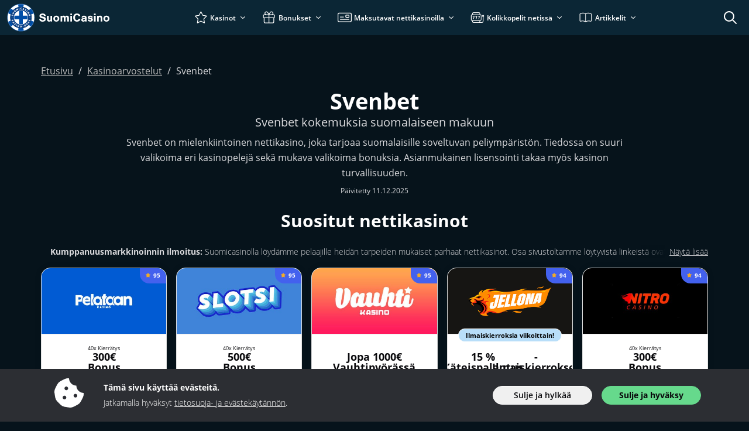

--- FILE ---
content_type: image/svg+xml
request_url: https://img.suomicasino.com/svg/dist/logos/suomicasino.com.svg
body_size: 7151
content:
<?xml version="1.0" encoding="UTF-8"?><svg xmlns="http://www.w3.org/2000/svg" viewBox="0 0 225 50"><path d="M63.14,22.51v-.22c0-1.12-.88-1.76-2.4-1.76-1.42,0-2.28.52-2.28,1.36,0,.56.4.94,1.22,1.14l2.7.62c1.48.36,2.3.72,2.94,1.32.68.62,1.02,1.48,1.02,2.54,0,2.76-2.12,4.46-5.58,4.46s-5.68-1.72-5.7-4.7h3c.06,1.52.92,2.2,2.74,2.2,1.54,0,2.48-.56,2.48-1.5,0-.66-.48-1.12-1.44-1.36l-2.42-.6c-1.42-.34-2.3-.72-2.9-1.24-.68-.56-1.06-1.54-1.06-2.62,0-2.58,1.98-4.12,5.36-4.12,2.16,0,3.68.64,4.54,1.9.44.66.66,1.38.78,2.58h-3Z" style="fill:#fff;"/><path d="M77.08,31.67h-2.7v-1.06c-.68.96-1.38,1.32-2.56,1.32-1,0-1.92-.36-2.56-1-.66-.66-.92-1.48-.92-2.86v-6.06h2.84v5.44c0,.94.04,1.18.3,1.52.26.36.72.56,1.24.56s.96-.2,1.22-.56c.26-.34.3-.56.3-1.52v-5.44h2.84v9.66Z" style="fill:#fff;"/><path d="M89.38,26.91c0,2.92-2.16,5.02-5.14,5.02s-5.12-2.1-5.12-5.1,2.12-5.08,5.12-5.08,5.14,2.08,5.14,5.16ZM81.98,26.83c0,1.82.82,2.84,2.28,2.84s2.26-1.02,2.26-2.78c0-1.86-.8-2.88-2.28-2.88s-2.26,1.02-2.26,2.82Z" style="fill:#fff;"/><path d="M94.16,22.01v1.16c.9-1.1,1.5-1.42,2.66-1.42,1.24,0,2.12.5,2.68,1.56,1.04-1.18,1.76-1.56,3-1.56,1,0,1.84.32,2.4.9.54.58.76,1.36.76,2.6v6.42h-2.84v-5.32c0-1.48-.44-2.14-1.42-2.14s-1.44.66-1.44,2.14v5.32h-2.84v-5.32c0-1.48-.44-2.14-1.44-2.14s-1.44.66-1.44,2.14v5.32h-2.84v-9.66h2.76Z" style="fill:#fff;"/><path d="M111.02,20.67h-2.84v-2.34h2.84v2.34ZM111.02,31.67h-2.84v-9.66h2.84v9.66Z" style="fill:#fff;"/><path d="M122.28,22.59c-.3-1.28-1.28-2.02-2.7-2.02-2.2,0-3.46,1.62-3.46,4.42s1.26,4.44,3.38,4.44c1.54,0,2.46-.76,2.82-2.36h3.18c-.36,3.02-2.62,4.9-5.92,4.9-3.94,0-6.46-2.72-6.46-6.98s2.48-6.96,6.44-6.96c3.22,0,5.42,1.72,5.78,4.56h-3.06Z" style="fill:#fff;"/><path d="M127.36,25.05c.18-2.22,1.56-3.3,4.28-3.3,1.46,0,2.58.34,3.34,1,.7.62.96,1.4.96,2.82v4.44c0,1.04.04,1.18.36,1.66h-2.9c-.12-.34-.12-.4-.22-.76-.94.78-1.62,1.02-2.76,1.02-2.14,0-3.56-1.2-3.56-3.02s1.14-2.76,3.84-3.2l1.54-.26c.64-.1.86-.26.86-.66,0-.54-.56-.88-1.48-.88-1.04,0-1.6.36-1.72,1.14h-2.54ZM133.18,27.07c-.3.12-.56.2-1.04.3l-1.02.22c-1.02.24-1.46.58-1.46,1.16,0,.64.54,1.02,1.44,1.02s1.62-.4,2.08-1.22v-1.48Z" style="fill:#fff;"/><path d="M143.82,24.91c-.12-.72-.7-1.1-1.64-1.1-.82,0-1.36.32-1.36.8,0,.36.28.54,1.18.74l1.78.38c1.18.24,1.78.5,2.2.94.46.44.72,1.16.72,1.94,0,2.04-1.66,3.32-4.34,3.32s-4.34-1.26-4.5-3.4h2.66c.16.92.76,1.34,1.9,1.34.9,0,1.48-.36,1.48-.94,0-.46-.32-.7-1.08-.88l-1.76-.4c-2.12-.46-2.94-1.24-2.94-2.78,0-1.94,1.54-3.12,4.12-3.12s3.98,1.12,4.24,3.16h-2.66Z" style="fill:#fff;"/><path d="M151.46,20.67h-2.84v-2.34h2.84v2.34ZM151.46,31.67h-2.84v-9.66h2.84v9.66Z" style="fill:#fff;"/><path d="M156.72,22.01v.94c1.04-.96,1.64-1.22,2.64-1.22,2.1,0,3.38,1.4,3.38,3.68v6.26h-2.84v-5.26c0-.98-.06-1.36-.3-1.72s-.66-.56-1.16-.56-.92.18-1.22.52c-.32.36-.42.76-.42,1.6v5.42h-2.84v-9.66h2.76Z" style="fill:#fff;"/><path d="M175.02,26.91c0,2.92-2.16,5.02-5.14,5.02s-5.12-2.1-5.12-5.1,2.12-5.08,5.12-5.08,5.14,2.08,5.14,5.16ZM167.62,26.83c0,1.82.82,2.84,2.28,2.84s2.26-1.02,2.26-2.78c0-1.86-.8-2.88-2.28-2.88s-2.26,1.02-2.26,2.82Z" style="fill:#fff;"/><path d="M23.79,1.46C10.83,1.46.29,12,.29,24.96s10.54,23.5,23.5,23.5,23.5-10.54,23.5-23.5S36.75,1.46,23.79,1.46Z" style="fill:#2263a8;"/><polygon points="45.52 32.14 45.52 32.14 45.17 32 45.52 32.14" style="fill:#004ea8;"/><path d="M19.23,3.15l-.08-.61c2.98-.63,6.31-.63,9.29,0l-.08.61c-1.47-.31-3-.47-4.56-.47s-3.09.16-4.56.47ZM44.95,31.91c-.97,2.95-2.54,5.63-4.57,7.89.11.08.39.3.49.38,2.06-2.31,3.66-5.04,4.65-8.04-.14-.06-.44-.18-.57-.23ZM28.35,46.77c-2.93.63-6.19.63-9.12,0l-.08.61c2.98.63,6.31.63,9.29,0l-.08-.61h0ZM7.19,10.11l-.49-.38c-2.06,2.31-3.66,5.04-4.65,8.04l.57.23c.97-2.95,2.54-5.63,4.57-7.89ZM40.38,10.11c2.03,2.26,3.6,4.94,4.57,7.89l.57-.23c-.99-3-2.59-5.73-4.65-8.04-.09.07-.4.31-.49.38ZM2.63,31.91l-.57.23c.99,3,2.59,5.73,4.65,8.04l.49-.38c-2.03-2.26-3.6-4.94-4.57-7.89Z" style="fill:#4c83c2;"/><path d="M36.54,33.01s-.1-.03-.16-.06c-.06-.02-.11-.04-.17-.06-.06-.02-.12-.05-.18-.07h0c.05.05.09.1.14.14.04.04.08.08.12.13.05.04.09.08.12.12l.28.29.23-.36-.38-.14Z" style="fill:#0b4187;"/><path d="M37.74,20.42c-.05.07-.08.15-.09.23-.01.09,0,.17.02.26.03.09.07.17.13.24s.13.12.2.15c.08.04.16.06.26.06.1,0,.19,0,.29-.03.09-.03.18-.07.25-.12.07-.05.13-.12.17-.19.04-.07.07-.15.08-.23s0-.17-.02-.27c-.03-.09-.07-.17-.12-.23-.06-.06-.12-.12-.19-.15-.07-.04-.16-.06-.25-.06-.09,0-.18,0-.28.03-.1.03-.19.07-.26.13-.08.06-.14.12-.19.19Z" style="fill:#0b4187;"/><path d="M34.07,35.6c-.06-.06-.12-.1-.19-.12-.07-.01-.14,0-.21.07l-.18.17.42.46.17-.16c.07-.07.11-.14.09-.21-.01-.07-.05-.14-.11-.21Z" style="fill:#0b4187;"/><path d="M24.11,39.66c-.05-.06-.12-.11-.2-.15-.08-.04-.17-.06-.26-.06-.1,0-.18.01-.26.05-.08.03-.15.08-.2.14-.06.06-.1.13-.13.22-.03.09-.05.18-.05.27,0,.1.01.2.04.29.03.09.07.17.13.23.05.07.12.12.2.16.08.04.16.06.26.06.1,0,.18-.02.26-.05.08-.04.15-.09.21-.15.06-.06.1-.14.14-.23.03-.09.05-.19.05-.29,0-.1-.01-.19-.04-.28-.03-.09-.07-.16-.13-.22Z" style="fill:#0b4187;"/><path d="M41.49,24.98c.02-9.78-7.9-17.71-17.67-17.73,0,0-.02,0-.03,0-9.76,0-17.69,7.91-17.7,17.67-.02,9.78,7.9,17.71,17.67,17.73,0,0,.02,0,.03,0,9.76,0,17.69-7.91,17.7-17.67ZM23.79,37.01c-6.66,0-12.06-5.4-12.06-12.06s5.4-12.06,12.06-12.06,12.06,5.4,12.06,12.06-5.4,12.06-12.06,12.06Z" style="fill:#0b4187;"/><path d="M31.3,38.18c-.04-.09-.1-.16-.17-.22-.07-.06-.14-.11-.22-.14-.08-.03-.16-.04-.25-.04-.09,0-.17.03-.26.07-.08.04-.15.1-.21.17-.05.07-.09.14-.11.22-.02.08-.03.16-.02.26.01.09.04.18.08.27.05.09.11.17.17.24s.14.11.22.15.16.05.25.04c.09,0,.17-.03.26-.07.08-.04.15-.1.21-.17.05-.07.09-.15.11-.23.02-.08.02-.17.01-.27s-.04-.19-.09-.28Z" style="fill:#0b4187;"/><path d="M23.79,12.9c-6.66,0-12.06,5.4-12.06,12.06s5.4,12.06,12.06,12.06,12.06-5.4,12.06-12.06-5.4-12.06-12.06-12.06ZM6.3,30.42l-4.25,1.73c-.75-2.26-1.15-4.68-1.15-7.19s.41-4.93,1.15-7.19l4.26,1.73c-.54,1.72-.83,3.54-.83,5.43,0,1.89.28,3.73.82,5.49ZM10.33,12.55l-3.63-2.83c3.21-3.6,7.54-6.18,12.44-7.19l.63,4.55c-3.69.83-6.96,2.78-9.44,5.46ZM28.35,3.15l.08-.61c4.9,1.01,9.23,3.59,12.44,7.19l-.36.28-3.26,2.54c-.16-.18-.33-.35-.5-.52-2.49-2.5-5.59-4.19-8.95-4.94l.55-3.94h0ZM41.27,19.5l4.25-1.73c.75,2.26,1.15,4.68,1.15,7.19s-.41,4.93-1.15,7.19l-.36-.14-.22-.09h0s-3.68-1.5-3.68-1.5c.54-1.72.83-3.54.83-5.43,0-1.89-.28-3.73-.82-5.49ZM19.77,42.83l-.63,4.55c-4.9-1.01-9.23-3.59-12.44-7.19l3.62-2.82c.16.18.33.35.5.52,2.49,2.5,5.59,4.19,8.95,4.94ZM40.87,40.19c-3.21,3.6-7.54,6.18-12.44,7.19l-.08-.61h0l-.55-3.94c3.69-.83,6.96-2.78,9.44-5.46l3.48,2.7.16.12ZM8.88,25.06l.02.77c0,.17-.08.26-.25.27h-.19c-.17.01-.26-.07-.27-.24l-.02-.77c0-.17.08-.26.25-.27h.19c.17-.01.26.07.27.24ZM9.66,30.5l-.9.96c-.07.08-.14.11-.21.1-.07-.01-.12-.07-.15-.17l-.12-.35c-.05-.13-.02-.25.07-.35l.71-.7-.07-.21-.78.27c-.16.06-.27,0-.33-.16l-.1-.3c-.06-.16,0-.28.16-.33l2.21-.77c.16-.06.27,0,.33.16l.1.3c.06.16,0,.27-.16.33l-.75.26.07.21.96.12c.14.02.23.1.28.23l.11.31c.03.1.03.17-.01.22-.04.05-.12.07-.22.05l-1.19-.19h0ZM12.5,32.86l-.24-.36c-.08-.12-.2-.16-.34-.12l-2.37.68c-.09.02-.15.07-.17.13-.02.06,0,.13.04.21l.18.27c.08.12.2.16.34.11l.26-.11.45.67-.2.21c-.09.12-.1.24-.02.37l.18.27c.05.08.11.12.18.12s.13-.03.19-.11l1.51-1.96c.09-.12.09-.24,0-.36ZM11.6,33.26s-.08.08-.12.13c-.04.05-.08.09-.11.13l-.28.3-.24-.35.38-.14s.1-.04.16-.06c.06-.03.11-.05.16-.07.06-.02.12-.05.18-.07h0c-.05.05-.09.1-.14.15ZM15.17,35.94c.02.08.01.15-.02.2-.03.05-.08.09-.15.12l-.24.09s-.09.03-.13.03c-.03,0-.06-.01-.09-.03s-.05-.04-.06-.07c-.02-.03-.03-.06-.05-.09-.03-.07-.06-.14-.09-.2s-.07-.12-.14-.18c-.06-.05-.11-.08-.15-.08s-.07.01-.1.04c-.04.04-.04.09-.02.16.02.07.06.14.1.22.05.08.09.18.14.28.05.1.09.2.11.31.02.11.02.22,0,.34-.02.11-.08.23-.19.34-.08.09-.18.17-.29.22-.11.05-.22.08-.35.08-.12,0-.25-.02-.38-.07-.13-.05-.26-.13-.39-.24-.07-.07-.14-.14-.2-.21-.06-.08-.11-.15-.15-.22-.04-.07-.08-.15-.11-.21-.03-.07-.04-.13-.05-.18-.01-.06,0-.12.01-.18s.08-.1.19-.12l.26-.06c.08-.02.15-.01.19.02.05.03.09.09.12.17.01.02.02.05.03.08.01.03.02.07.04.11.02.04.04.08.07.12.03.04.06.08.1.12.06.05.11.08.15.08.04,0,.07-.01.09-.04.03-.04.04-.09.02-.15-.02-.07-.05-.14-.1-.23-.04-.09-.09-.18-.14-.28-.05-.1-.08-.21-.1-.32-.02-.11-.02-.22,0-.34.02-.12.09-.23.19-.35.09-.1.19-.18.31-.23.11-.05.23-.07.36-.07.12,0,.25.03.37.09.13.05.25.13.36.23.06.05.12.11.17.17.05.06.1.12.13.18.04.06.07.12.1.18.03.06.04.11.06.15ZM17.16,37.35l-1.16,2.03c-.09.15-.2.18-.35.09l-.28-.16c-.15-.09-.18-.21-.1-.35l1.16-2.03c.09-.15.2-.18.36-.09l.28.16c.15.09.18.2.1.35ZM20.87,38.75l-.68,2.24c-.05.16-.16.22-.33.17l-.36-.11c-.07-.02-.12-.05-.16-.09-.04-.04-.07-.1-.08-.16l-.19-1.01c-.01-.06-.02-.12-.03-.18s-.02-.13-.02-.19c-.01-.07-.02-.13-.02-.2h0c-.01.06-.03.12-.04.18-.01.05-.02.11-.04.17-.01.06-.03.11-.04.16l-.24.79c-.05.16-.16.22-.32.17l-.3-.09c-.17-.05-.23-.16-.18-.32l.68-2.24c.05-.16.16-.22.33-.17l.36.11c.07.02.13.05.16.09.04.04.07.1.08.16l.18,1.01c.01.06.02.12.03.19,0,.07.02.13.02.19,0,.07.02.14.02.2h0c.01-.06.02-.12.04-.19.01-.05.02-.11.04-.17.02-.06.03-.11.04-.16l.24-.8c.05-.16.16-.22.32-.17l.3.09c.17.05.23.16.18.32ZM24.75,39.13c-.13-.13-.29-.24-.47-.32-.19-.08-.39-.12-.61-.12-.23,0-.43.03-.62.1-.19.07-.34.17-.48.3s-.24.28-.31.46c-.07.18-.11.37-.12.57,0,.21.03.4.1.59.07.18.17.34.3.48.13.14.29.25.47.33s.39.12.61.13c.22,0,.43-.03.62-.1s.35-.18.48-.31.24-.29.31-.47c.08-.18.12-.37.12-.58,0-.2-.03-.39-.1-.57-.07-.18-.17-.33-.3-.47ZM24.23,40.45c-.03.09-.08.17-.14.23-.06.06-.12.11-.21.15-.08.04-.17.05-.26.05-.1,0-.18-.02-.26-.06-.08-.04-.14-.09-.2-.16-.05-.07-.1-.14-.13-.23-.03-.09-.04-.19-.04-.29,0-.1.02-.19.05-.27.03-.09.08-.16.13-.22.06-.06.12-.11.2-.14.08-.03.17-.05.26-.05.1,0,.18.02.26.06.08.04.15.09.2.15.05.06.1.14.13.22.03.09.04.18.04.28,0,.1-.02.2-.05.29ZM27.94,39.76c.04.17-.02.27-.19.31l-.75.18c-.17.04-.27-.03-.31-.2l-.04-.19c-.04-.17.02-.27.19-.31l.75-.18c.17-.04.27.02.31.19l.04.19ZM32.07,37.78c-.09-.18-.21-.33-.36-.46-.15-.12-.31-.21-.48-.27-.18-.06-.36-.08-.56-.06s-.4.08-.6.18c-.2.1-.37.23-.5.38-.13.15-.22.32-.28.49-.06.18-.08.36-.06.55.02.19.07.38.17.56.1.19.22.34.36.47.15.13.31.22.49.28.18.06.37.08.57.07.2-.02.4-.08.6-.18.2-.1.37-.23.5-.38.13-.15.22-.32.28-.5.05-.18.07-.37.05-.56s-.08-.38-.17-.57ZM31.38,38.72c-.02.08-.06.16-.11.23-.05.07-.12.13-.21.17-.08.04-.17.07-.26.07-.09,0-.17-.01-.25-.04s-.15-.08-.22-.15-.13-.14-.17-.24c-.04-.09-.07-.18-.08-.27-.01-.09,0-.18.02-.26.02-.08.06-.15.11-.22.05-.07.12-.12.21-.17.08-.04.17-.07.26-.07.09,0,.17,0,.25.04.08.03.15.07.22.14.07.06.12.14.17.22.05.09.08.18.09.28s0,.18-.01.27ZM34.7,35.03c-.1-.11-.21-.19-.33-.25-.12-.06-.24-.1-.36-.11-.12,0-.24,0-.36.05-.12.04-.23.11-.34.21l-.73.67c-.13.12-.13.24-.02.37l1.59,1.72c.12.13.24.13.37.01l.23-.22c.13-.12.13-.24.01-.36l-.37-.4.3-.28c.1-.1.18-.2.23-.32.05-.12.07-.24.07-.36,0-.12-.03-.25-.08-.37-.05-.12-.13-.24-.23-.35ZM34.08,36.03l-.17.16-.42-.46.18-.17c.07-.06.14-.09.21-.07.07.01.13.05.19.12.06.06.09.13.11.21.01.07-.02.15-.09.21ZM37.03,34.98c.07,0,.13-.04.18-.12l.17-.27c.08-.13.07-.25-.03-.36l-.2-.2.44-.68.27.1c.15.04.26,0,.34-.13l.17-.27c.05-.08.06-.15.04-.21s-.08-.11-.18-.13l-2.39-.62c-.14-.04-.26,0-.34.13l-.23.36c-.08.12-.07.24.02.36l1.55,1.92c.06.08.12.11.19.11ZM36.41,33.21s-.07-.08-.12-.12c-.05-.04-.09-.09-.12-.13-.05-.05-.09-.09-.14-.14h0c.06.02.12.04.18.06.05.02.11.04.17.06.06.02.11.04.16.06l.38.14-.23.36-.28-.29ZM39.6,29.42c.05.11.08.24.09.37,0,.14-.02.29-.07.45-.03.09-.07.18-.12.26s-.09.16-.15.23c-.05.07-.1.13-.15.18-.05.05-.1.09-.14.12-.05.04-.11.06-.17.06s-.12-.04-.19-.12l-.16-.21c-.05-.07-.07-.13-.06-.19s.05-.11.11-.17c.02-.02.04-.04.06-.06.03-.02.06-.05.09-.08s.06-.07.09-.11c.03-.04.05-.09.07-.14.03-.08.03-.13.02-.17-.01-.04-.04-.06-.07-.07-.05-.02-.1,0-.15.04-.05.05-.11.11-.17.18-.06.07-.13.15-.2.24s-.16.16-.25.22c-.09.06-.2.11-.31.13-.12.02-.25.01-.39-.04-.13-.04-.24-.11-.33-.19-.09-.09-.16-.19-.2-.3-.05-.12-.07-.24-.07-.38,0-.14.02-.28.07-.42.03-.08.06-.15.09-.22.04-.07.07-.14.12-.2.04-.06.08-.11.12-.16.04-.05.08-.08.11-.11.07-.05.13-.07.19-.06.06,0,.12.04.17.09l.18.18s.06.07.07.11.01.06,0,.09c0,.03-.02.06-.04.09-.02.03-.04.05-.07.08-.05.06-.1.11-.15.16-.04.05-.08.12-.11.2-.03.08-.03.13-.02.17.01.04.04.06.07.07.05.02.1,0,.16-.04.05-.05.11-.11.17-.18.06-.07.13-.16.2-.24.07-.09.15-.16.24-.23s.19-.11.31-.13c.11-.02.24-.01.39.04.12.04.22.1.31.18.09.08.16.17.21.28ZM38.67,25.84l.03-.77c0-.17.09-.25.27-.25h.19c.17.01.26.1.25.27l-.03.77c0,.17-.1.25-.27.25h-.19c-.17-.01-.25-.1-.25-.27ZM7.77,21.41c-.05-.11-.08-.24-.09-.37,0-.14,0-.28.04-.42.02-.08.05-.16.08-.23.03-.07.07-.14.1-.2.04-.06.07-.12.11-.16.04-.05.07-.09.11-.12.07-.05.13-.08.19-.07.06,0,.12.03.18.08l.19.17s.07.07.08.1c.01.03.02.06.01.09,0,.03-.01.06-.03.09-.02.03-.04.06-.06.08-.05.06-.09.12-.14.17-.04.05-.07.12-.09.2-.02.08-.02.13,0,.17.02.04.04.06.08.07.05.01.1,0,.15-.05.05-.05.1-.11.16-.19.06-.08.12-.16.18-.25.07-.09.14-.17.23-.24.09-.07.19-.12.3-.15.11-.03.24-.03.39.01.12.03.23.08.32.16.1.07.17.16.23.27.06.11.1.23.11.37.02.14,0,.29-.04.45-.03.09-.06.19-.1.27-.04.09-.08.17-.13.24-.05.07-.09.14-.14.19-.05.05-.09.1-.13.13-.05.04-.1.06-.16.07s-.12-.03-.2-.11l-.17-.2c-.05-.06-.08-.12-.07-.18,0-.06.04-.12.1-.18.01-.02.03-.04.06-.07.03-.02.05-.05.08-.09.03-.03.05-.07.08-.11.03-.04.04-.09.06-.14.02-.08.02-.14,0-.17-.02-.03-.04-.06-.08-.07-.05-.01-.1,0-.15.05-.05.05-.1.11-.16.19-.06.08-.12.16-.19.25-.07.09-.15.17-.24.24-.09.07-.19.12-.3.15-.11.03-.24.03-.39-.01-.13-.04-.25-.09-.34-.17-.1-.08-.17-.18-.22-.29ZM8.92,17.53l.16-.28c.09-.15.2-.18.35-.09l1.32.76c.1.06.2.07.28.04.09-.03.16-.1.22-.2s.08-.2.07-.29c-.01-.09-.07-.17-.18-.22l-1.33-.76c-.15-.09-.18-.2-.09-.35l.16-.28c.09-.15.2-.18.35-.09l1.32.76c.14.08.25.18.34.3.09.12.15.25.18.39s.04.29,0,.45c-.03.16-.09.32-.18.48-.09.16-.2.3-.33.4-.12.1-.25.18-.39.22-.14.04-.28.06-.43.04-.15-.02-.29-.07-.43-.15l-1.32-.76c-.15-.09-.18-.2-.09-.35ZM12.21,15.02c.14.15.3.27.48.35s.36.13.55.13c.19,0,.38-.03.56-.1.19-.07.36-.19.53-.34.16-.16.28-.33.37-.51s.12-.37.12-.56c0-.19-.03-.37-.11-.55-.07-.18-.18-.35-.33-.5-.14-.15-.3-.26-.47-.34-.18-.08-.36-.12-.54-.12s-.37.03-.56.11c-.19.07-.36.19-.52.34-.16.16-.29.33-.37.51-.08.18-.12.37-.13.55,0,.19.03.37.1.55s.18.34.32.49ZM12.67,13.7c.03-.08.08-.15.15-.22.07-.07.14-.11.23-.14.08-.03.16-.04.25-.04.08,0,.16.03.25.07.08.04.16.1.22.17.07.07.13.16.17.24.04.09.06.17.07.26s0,.17-.04.25c-.03.08-.08.16-.15.22-.07.07-.14.11-.23.14-.08.03-.17.04-.25.03-.08,0-.17-.03-.26-.08s-.16-.1-.23-.18c-.07-.07-.12-.15-.16-.23-.04-.08-.06-.17-.06-.25,0-.08.01-.16.04-.24ZM15.29,10.93c-.06-.16-.02-.27.13-.34l.41-.2c.14-.07.26-.05.35.06l.57.65s.08.09.12.14c.04.05.09.1.13.15.04.05.09.11.14.17h0c-.02-.08-.03-.15-.05-.22-.02-.06-.03-.12-.04-.19-.01-.07-.03-.13-.04-.18l-.17-.85c-.03-.15.03-.25.16-.32l.41-.2c.15-.07.27-.04.35.1l1.21,2c.04.07.06.14.04.2-.02.06-.06.11-.14.15l-.27.14c-.15.08-.27.04-.35-.1l-.39-.69c-.03-.05-.06-.11-.1-.18-.03-.07-.06-.13-.09-.19-.03-.07-.06-.14-.1-.21h0c.02.09.04.17.05.26.01.07.03.14.05.22.02.07.03.14.04.18l.09.41c.02.15-.04.25-.17.32l-.26.13c-.13.06-.25.05-.35-.05l-.27-.32s-.08-.09-.12-.14c-.05-.06-.1-.11-.14-.17-.05-.06-.11-.13-.17-.19h0c.04.07.07.14.11.21.03.06.06.12.1.18.03.07.06.13.08.18l.31.74c.06.16.02.27-.13.34l-.28.14c-.08.04-.14.04-.2.02s-.1-.08-.13-.15l-.87-2.17ZM19.96,9.07c-.04-.17.03-.27.2-.31l.31-.07c.17-.04.27.03.31.2l.49,2.29c.04.17-.03.27-.2.31l-.31.07c-.17.04-.27-.03-.31-.2l-.49-2.29ZM22.91,10.36c-.07-.18-.1-.38-.09-.59,0-.21.05-.4.12-.58.08-.18.18-.33.32-.46.14-.13.3-.23.49-.3s.39-.11.62-.1c.21,0,.39.04.54.09.15.06.27.12.36.18.07.05.1.1.11.17,0,.06-.01.13-.06.2l-.12.2c-.09.14-.21.16-.35.07-.07-.04-.14-.07-.21-.1-.07-.03-.15-.04-.23-.04-.13,0-.24.02-.33.05-.09.04-.16.09-.22.16-.06.07-.1.14-.12.22-.02.08-.04.16-.04.25,0,.08,0,.17.03.26.02.09.06.17.12.24.05.07.12.13.21.18.09.05.19.07.32.07.09,0,.18-.01.26-.04s.16-.07.23-.12c.07-.05.14-.07.2-.06.06,0,.11.05.16.12l.14.19c.04.07.06.13.06.2,0,.06-.04.12-.11.16-.05.04-.11.07-.17.11s-.14.07-.22.1c-.08.03-.17.05-.27.07s-.21.03-.32.02c-.23,0-.44-.05-.63-.12-.19-.08-.34-.18-.47-.32-.13-.13-.23-.29-.29-.47ZM26.68,11.49l.31.09c.14.04.26,0,.34-.13l.14-.25.77.23-.02.28c0,.15.08.25.22.29l.31.09c.09.03.16.02.21-.02.05-.04.08-.11.07-.2l-.07-2.47c0-.15-.08-.24-.22-.29l-.41-.12c-.14-.04-.26,0-.34.12l-1.41,2.03c-.06.08-.07.15-.05.21.02.06.08.11.17.13ZM28.04,10.27s.05-.09.08-.15c.03-.06.06-.11.09-.15l.09-.17h0c0,.07-.01.13-.02.2,0,.05,0,.11-.01.18,0,.06,0,.12,0,.17l-.03.41-.41-.12.2-.35ZM30.24,12.53c-.02-.06-.03-.12-.02-.18,0-.06.06-.11.16-.16l.24-.11c.08-.03.14-.04.19-.02.05.02.1.07.14.15.02.02.03.04.05.08s.04.07.06.1c.02.04.05.07.09.11.03.04.07.07.12.1.07.04.12.06.16.05.04,0,.07-.02.08-.05.03-.04.02-.09-.01-.15s-.08-.13-.14-.2c-.06-.08-.12-.16-.19-.25-.07-.09-.12-.19-.16-.29-.04-.11-.06-.22-.06-.34,0-.12.04-.24.12-.37.07-.12.16-.21.26-.28s.22-.11.34-.13c.12-.02.25-.01.38.02.13.03.26.08.39.16.07.04.14.09.2.14s.12.1.17.16.09.1.13.16c.04.05.06.1.08.14.03.08.04.15.02.2-.02.06-.07.1-.13.15l-.22.13s-.08.04-.12.05c-.03,0-.07,0-.09-.01-.03-.01-.05-.03-.07-.06-.02-.03-.04-.05-.06-.08-.04-.06-.09-.12-.13-.18-.04-.05-.1-.1-.17-.15-.07-.04-.12-.06-.16-.05s-.07.02-.09.05c-.03.05-.03.1,0,.16.03.06.08.13.14.2.06.08.12.16.19.25s.12.19.17.29c.04.1.06.21.06.33,0,.12-.04.24-.12.37-.06.11-.15.19-.24.27-.1.07-.21.12-.33.15-.12.03-.25.03-.38,0s-.28-.08-.42-.17c-.08-.05-.16-.11-.23-.17-.07-.06-.14-.13-.19-.19s-.1-.13-.14-.19c-.04-.06-.07-.12-.08-.16ZM33.18,14.94c-.13-.12-.13-.24-.01-.37l1.62-1.69c.12-.12.24-.13.37,0l.23.22c.12.12.13.24,0,.36l-1.62,1.69c-.12.12-.24.13-.36,0l-.23-.22ZM34.9,16.36l1.97-1.26c.14-.09.26-.07.36.08l.21.32c.04.06.06.12.06.18,0,.06-.01.12-.04.18l-.52.89c-.03.05-.06.11-.1.16s-.07.11-.1.16c-.04.06-.07.11-.11.17h0s.1-.07.15-.11c.04-.03.09-.07.14-.1s.09-.07.13-.09l.7-.45c.14-.09.26-.07.36.08l.17.27c.09.15.07.27-.08.36l-1.97,1.26c-.14.09-.26.07-.36-.08l-.21-.32c-.04-.06-.06-.12-.06-.17,0-.06.01-.12.04-.18l.51-.89c.03-.05.06-.11.09-.16.04-.06.07-.11.1-.16.04-.06.07-.11.11-.17h0c-.05.03-.1.07-.15.11-.04.03-.09.07-.13.1-.05.04-.09.07-.13.09l-.7.45c-.14.09-.26.07-.36-.08l-.17-.27c-.09-.15-.07-.27.08-.36ZM37.41,19.54c-.15.12-.28.26-.37.43-.09.16-.15.35-.17.54-.02.2,0,.41.06.62.06.22.16.4.28.56.13.16.27.28.44.37.17.09.35.14.54.16s.39,0,.59-.06c.2-.06.37-.14.52-.26s.27-.26.36-.42.14-.34.16-.54,0-.41-.06-.62c-.06-.22-.16-.41-.28-.56-.12-.16-.27-.28-.43-.37-.16-.09-.34-.15-.53-.16s-.38,0-.58.06c-.2.06-.38.15-.53.27ZM38.47,20.07c.09,0,.17.03.25.06.07.04.14.09.19.15.06.07.1.14.12.23.03.09.03.18.02.27s-.04.16-.08.23c-.04.07-.1.13-.17.19-.07.05-.16.1-.25.12-.1.03-.2.04-.29.03-.1,0-.18-.03-.26-.06-.08-.04-.15-.09-.2-.15s-.1-.14-.13-.24c-.03-.09-.03-.18-.02-.26.01-.09.04-.16.09-.23.05-.07.11-.13.19-.19.08-.06.17-.1.26-.13.09-.03.19-.04.28-.03Z" style="fill:#fff;"/><path d="M11.56,33.19c-.05.02-.11.04-.16.07-.06.03-.11.05-.16.06l-.38.14.24.35.28-.3s.07-.08.11-.13c.04-.05.08-.09.12-.13.05-.05.09-.09.14-.14h0c-.06.02-.12.04-.18.07Z" style="fill:#0b4187;"/><path d="M28.27,10.33s0-.11,0-.17c0-.06,0-.12.01-.18,0-.06.01-.13.02-.19h0c-.03.05-.06.11-.09.17-.03.05-.06.1-.09.15-.03.06-.06.11-.08.15l-.2.35.41.12.03-.41Z" style="fill:#0b4187;"/><path d="M12.84,14.43c.07.07.15.13.23.18s.17.07.26.08c.08,0,.17,0,.25-.03.08-.03.16-.07.23-.14.07-.07.12-.14.15-.22.03-.08.05-.17.04-.25s-.03-.17-.07-.26c-.04-.09-.09-.17-.17-.24-.07-.07-.14-.13-.22-.17-.08-.04-.16-.06-.25-.07-.08,0-.16,0-.25.04-.08.03-.16.08-.23.14-.07.07-.12.14-.15.22-.03.08-.05.16-.04.24,0,.08.02.17.06.25.04.08.09.16.16.23Z" style="fill:#0b4187;"/><path d="M42.1,24.99c0-1.89-.28-3.73-.82-5.49-.8-2.56-2.16-4.93-4.02-6.95-.16-.18-.33-.35-.5-.52-2.49-2.5-5.59-4.19-8.95-4.94-1.29-.29-2.63-.44-3.99-.44h-.03c-1.38,0-2.72.15-4.01.44-3.69.83-6.96,2.78-9.44,5.46-1.81,1.97-3.21,4.33-4.02,6.95-.54,1.72-.83,3.54-.83,5.43,0,1.89.28,3.73.82,5.49.8,2.56,2.16,4.93,4.02,6.95.16.18.33.35.5.52,2.49,2.5,5.59,4.19,8.95,4.94,1.29.29,2.63.44,3.99.44h.03c1.38,0,2.72-.15,4.01-.44,3.69-.83,6.96-2.78,9.44-5.46,1.81-1.97,3.21-4.33,4.02-6.95.54-1.72.83-3.54.83-5.43ZM23.76,42.66c-9.78-.02-17.69-7.95-17.67-17.73.02-9.77,7.94-17.67,17.7-17.67,0,0,.02,0,.03,0,9.78.02,17.69,7.95,17.67,17.73-.02,9.77-7.94,17.67-17.7,17.67,0,0-.02,0-.03,0Z" style="fill:#072c5c;"/><path d="M23.79,6.65h.03c1.36,0,2.69.15,3.99.44l.55-3.94c-1.47-.31-3-.47-4.56-.47s-3.09.16-4.56.47l.55,3.94c1.29-.29,2.64-.44,4.01-.44Z" style="fill:#004ea8;"/><path d="M2.63,31.91c.97,2.95,2.54,5.63,4.57,7.89l3.13-2.44c-1.86-2.02-3.23-4.39-4.02-6.95l-3.68,1.49Z" style="fill:#004ea8;"/><path d="M44.95,18c-.97-2.95-2.54-5.63-4.57-7.89l-3.13,2.44c1.86,2.02,3.23,4.39,4.02,6.95l3.68-1.49Z" style="fill:#004ea8;"/><path d="M26.95,21.8v-7.84c-1-.29-2.06-.45-3.16-.45s-2.16.16-3.16.45v7.84h-7.84c-.29,1-.45,2.06-.45,3.16s.16,2.16.45,3.16h7.84v7.84c1,.29,2.06.45,3.16.45s2.16-.16,3.16-.45v-7.84h7.84c.29-1,.45-2.06.45-3.16s-.16-2.16-.45-3.16h-7.84Z" style="fill:#004ea8;"/><path d="M37.24,37.36l3.14,2.44c2.03-2.26,3.6-4.94,4.57-7.89l-3.68-1.5c-.82,2.61-2.21,4.98-4.02,6.95Z" style="fill:#004ea8;"/><path d="M2.63,18l3.68,1.5c.82-2.61,2.21-4.98,4.02-6.95l-3.14-2.44c-2.03,2.26-3.6,4.94-4.57,7.89Z" style="fill:#004ea8;"/><path d="M23.79,43.27h-.03c-1.36,0-2.69-.15-3.99-.44l-.55,3.94c1.47.31,3,.47,4.56.47s3.09-.16,4.56-.47l-.55-3.94c-1.29.29-2.64.44-4.01.44Z" style="fill:#004ea8;"/></svg>